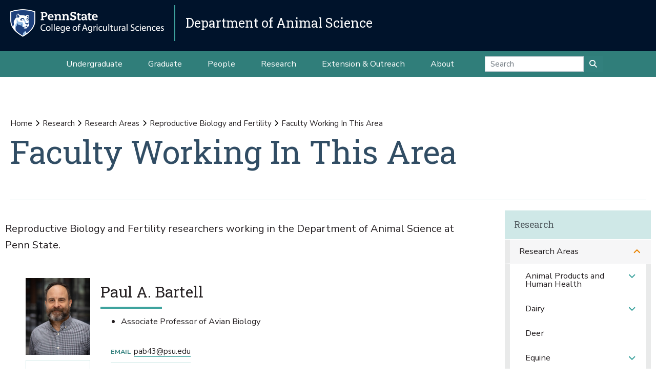

--- FILE ---
content_type: text/html;charset=utf-8
request_url: https://animalscience.psu.edu/research/areas/reproductive-biology-and-fertility/faculty
body_size: 10984
content:
<!DOCTYPE html>
<html xmlns="http://www.w3.org/1999/xhtml" lang="en-us" class="support-no-js" xml:lang="en-us">

    <head><meta http-equiv="Content-Type" content="text/html; charset=UTF-8" />

        <link rel="icon" href="//assets.agsci.psu.edu/++resource++agsci.common/assets/images/favicon.ico" type="image/x-icon" />

        <link rel="shortcut icon" href="//assets.agsci.psu.edu/++resource++agsci.common/assets/images/favicon.ico" type="image/x-icon" />

        <!-- Begin Inspectlet Asynchronous Code -->
        <script type="text/javascript">
            //
                (function() {
                window.__insp = window.__insp || [];
                __insp.push(['wid', 36844640]);
                var ldinsp = function(){
                if(typeof window.__inspld != "undefined") return; window.__inspld = 1; var insp = document.createElement('script'); insp.type = 'text/javascript'; insp.async = true; insp.id = "inspsync"; insp.src = ('https:' == document.location.protocol ? 'https' : 'http') + '://cdn.inspectlet.com/inspectlet.js?wid=36844640&r=' + Math.floor(new Date().getTime()/3600000); var x = document.getElementsByTagName('script')[0]; x.parentNode.insertBefore(insp, x); };
                setTimeout(ldinsp, 0);
                })();
            //
            </script>
        <!-- End Inspectlet Asynchronous Code -->

        <!-- Global site tag (gtag.js) - Google Analytics --><script async="true" src="https://www.googletagmanager.com/gtag/js?id=UA-4037316-1"></script><script>
            //
              window.dataLayer = window.dataLayer || [];
              function gtag(){dataLayer.push(arguments);}
              gtag('js', new Date());

              gtag('config', 'UA-4037316-1');

              // agsci.psu.edu Google Analytics 4 Tag
              gtag('config', 'G-S57E9B2H3F');
            //
            </script><!-- Google Tag Manager --><script>
            //
            (function(w,d,s,l,i){w[l]=w[l]||[];w[l].push({'gtm.start':
            new Date().getTime(),event:'gtm.js'});var f=d.getElementsByTagName(s)[0],
            j=d.createElement(s),dl=l!='dataLayer'?'&l='+l:'';j.async=true;j.src=
            'https://www.googletagmanager.com/gtm.js?id='+i+dl;f.parentNode.insertBefore(j,f);
            })(window,document,'script','dataLayer','GTM-TPFCFW');
            //
            </script><!-- End Google Tag Manager -->

        <meta charset="utf-8" />

        <meta name="viewport" content="width=device-width, initial-scale=1" />

        <title>Faculty Working In This Area — Research — Department of Animal Science</title>

    <meta charset="utf-8" /><meta name="twitter:card" content="summary" /><meta property="og:site_name" content="Department of Animal Science" /><meta property="og:title" content="Faculty Working In This Area" /><meta property="og:type" content="website" /><meta property="og:description" content="Reproductive Biology and Fertility researchers working in the Department of Animal Science at Penn State." /><meta property="og:url" content="https://animalscience.psu.edu/research/areas/reproductive-biology-and-fertility/faculty" /><meta property="og:image" content="https://animalscience.psu.edu/++resource++plone-logo.svg" /><meta property="og:image:type" content="image/svg+xml" /><meta property="og:title" content="Faculty Working In This Area (Research)" /><meta property="og:site_name" content="Research (Department of Animal Science)" /><meta property="og:image" content="https://animalscience.psu.edu/research/areas/reproductive-biology-and-fertility/faculty/@@images/image" /><meta property="og:url" content="https://animalscience.psu.edu/research/areas/reproductive-biology-and-fertility/faculty" /><meta property="og:description" content="Reproductive Biology and Fertility researchers working in the Department of Animal Science at Penn State." /><meta property="fb:admins" content="100001031380608,9370853,100003483428817" /><meta property="fb:page_id" content="53789486293" /><meta property="fb:app_id" content="374493189244485" /><meta name="twitter:card" content="summary" /><meta name="twitter:url" content="https://animalscience.psu.edu/research/areas/reproductive-biology-and-fertility/faculty" /><meta name="twitter:title" content="Faculty Working In This Area (Research)" /><meta name="twitter:description" content="Reproductive Biology and Fertility researchers working in the Department of Animal Science at Penn State." /><meta name="twitter:image" content="https://animalscience.psu.edu/research/areas/reproductive-biology-and-fertility/faculty/@@images/image" /><meta name="description" content="Reproductive Biology and Fertility researchers working in the Department of Animal Science at Penn State." /><meta name="viewport" content="width=device-width, initial-scale=1.0" /><link rel="image_src" title="Faculty Working In This Area (Research)" href="https://animalscience.psu.edu/research/areas/reproductive-biology-and-fertility/faculty/@@images/image" type="JPEG" /><link rel="stylesheet" href="//assets.agsci.psu.edu/++resource++agsci.common/assets/featherlight/featherlight.min.css" data-editing="False" data-editing_mosaic="False" /><link rel="stylesheet" href="https://animalscience.psu.edu/++resource++agsci.common/assets/css/agsci.common.css" /><link rel="stylesheet" media="print" href="https://animalscience.psu.edu/++resource++agsci.common/assets/css/agsci.common.print.css" /><link rel="canonical" href="https://animalscience.psu.edu/research/areas/reproductive-biology-and-fertility/faculty" /><link rel="preload icon" type="image/vnd.microsoft.icon" href="https://animalscience.psu.edu/favicon.ico" /><link rel="mask-icon" href="https://animalscience.psu.edu/favicon.ico" /><link data-bundle="easyform" href="https://animalscience.psu.edu/++webresource++b6e63fde-4269-5984-a67a-480840700e9a/++resource++easyform.css" media="all" rel="stylesheet" type="text/css" /><link data-bundle="mosaic-css" href="https://animalscience.psu.edu/++webresource++194c6646-85f9-57d9-9c89-31147d080b38/++plone++mosaic/mosaic.min.css" media="all" rel="stylesheet" type="text/css" /><link data-bundle="mosaic-styles" href="https://animalscience.psu.edu/++webresource++d59e5aed-92a4-573b-8e92-2eccb6920b5b/++resource++agsci.common/mosaic/mosaic-styles.css" media="all" rel="stylesheet" type="text/css" /><link data-bundle="plone-fullscreen" href="https://animalscience.psu.edu/++webresource++ac83a459-aa2c-5a45-80a9-9d3e95ae0847/++plone++static/plone-fullscreen/fullscreen.css" media="all" rel="stylesheet" type="text/css" /></head>

    <body id="scroll-top" class="&#10;            balanced plone-toolbar-left plone-toolbar-expanded&#10;            col-content col-one col-two frontend icons-on portaltype-agsci_directory_person_listing section-research site-animalscience.psu.edu subsection-areas subsection-areas-reproductive-biology-and-fertility subsection-areas-reproductive-biology-and-fertility-faculty template-view thumbs-on userrole-anonymous viewpermission-view header-department-level department-animalscience footer-department-level ga-college"><a href="#main" class="element-invisible">Skip to main content</a>

    

<section id="portal-toolbar"></section><header class="container-fluid px-0 header-dark" data-toggle="affix">

            

	<!-- LOGO AND BRANDING BAR -->
	<div class="container-fluid position-relative px-0 brand-bar department-bar">
		<div class="row mx-0 align-items-center">
		
        <button class="btn btn-primary btn-toggle-mobile-nav" type="button" data-toggle="collapse" data-target="#navbarSupportedContent" aria-controls="navbarSupportedContent" aria-expanded="false" aria-label="Toggle navigation"><i class="fas fa-bars"><span class="hiddenStructure">Toggle navigation</span></i></button>
		
			<div class="d-lg-inline-flex pr-3 college-logo-block">
                <a class="navbar-brand" href="https://agsci.psu.edu">

                    <img src="//assets.agsci.psu.edu/++resource++agsci.common/assets/images/psu-agr-logo-rev-single.png" class="agsci-logo" alt="Penn State College of Agricultural Science Logo" />

                </a>
			</div>
			<div class="col-12 col-lg d-flex align-items-center pl-0 pr-5 department-brand-block">
				<a class="department-brand" href="https://animalscience.psu.edu">Department of Animal Science</a>
			</div>
		</div>
	</div>



            

            

    <nav class="navbar navbar-expand-lg pb-0 department-level">

        <div id="navbarSupportedContent" class="collapse navbar-collapse py-0">

            <ul class="department-dropdowns dropdown-selectors justify-content-center">

                

                    <li class="dropdown">

                        <a role="button" data-toggle="dropdown" data-click-behavior="default" aria-haspopup="true" aria-expanded="false" id="primary-undergraduate" href="https://animalscience.psu.edu/undergraduate" class="dropdown-toggle nav-external-link None">Undergraduate</a>

                        

                        <div class="dropdown-menu" aria-labelledby="primary-undergraduate">

                            <div class="container px-0">

                                <div class="row justify-content-center">

                                    <div class="col-12">
                                        <ul class="nav flex-column">

                                        

                                            <li class="nav-item">
                                                <a class="nav-link None" href="https://animalscience.psu.edu/undergraduate">Degree Options</a>
                                            </li>

                                        

                                            <li class="nav-item">
                                                <a class="nav-link None" href="https://animalscience.psu.edu/undergraduate/resources">Student Resources</a>
                                            </li>

                                        

                                            <li class="nav-item">
                                                <a class="nav-link None" href="https://animalscience.psu.edu/undergraduate/contact">Contact Us</a>
                                            </li>

                                        

                                        </ul>
                                    </div>
                                </div>
                            </div>
                        </div>
                    </li>

                

                    <li class="dropdown">

                        <a role="button" data-toggle="dropdown" data-click-behavior="default" aria-haspopup="true" aria-expanded="false" id="primary-graduate" href="https://animalscience.psu.edu/graduate" class="dropdown-toggle nav-external-link None">Graduate</a>

                        

                        <div class="dropdown-menu" aria-labelledby="primary-graduate">

                            <div class="container px-0">

                                <div class="row justify-content-center">

                                    <div class="col-12">
                                        <ul class="nav flex-column">

                                        

                                            <li class="nav-item">
                                                <a class="nav-link None" href="https://animalscience.psu.edu/graduate">Degree Options</a>
                                            </li>

                                        

                                            <li class="nav-item">
                                                <a class="nav-link None" href="https://animalscience.psu.edu/graduate/admissions">Admission to the Program</a>
                                            </li>

                                        

                                            <li class="nav-item">
                                                <a class="nav-link None" href="https://animalscience.psu.edu/graduate/resources">Student Resources</a>
                                            </li>

                                        

                                            <li class="nav-item">
                                                <a class="nav-link None" href="https://animalscience.psu.edu/graduate/contact">Contact Us</a>
                                            </li>

                                        

                                        </ul>
                                    </div>
                                </div>
                            </div>
                        </div>
                    </li>

                

                    <li class="dropdown">

                        <a role="button" data-toggle="dropdown" data-click-behavior="default" aria-haspopup="true" aria-expanded="false" id="primary-people" href="https://animalscience.psu.edu/directory" class="dropdown-toggle nav-external-link None">People</a>

                        <div class="dropdown-menu d-lg-none" aria-labelledby="primary-people">

                            <div class="container px-0">

                                <div class="row justify-content-center">

                                    <div class="col-12">
                                        <ul class="nav flex-column">

                                            <li class="nav-item">
                                                <a class="nav-link None" href="https://animalscience.psu.edu/directory">People</a>
                                            </li>

                                        </ul>
                                    </div>
                                </div>
                            </div>
                        </div>

                        
                    </li>

                

                    <li class="dropdown">

                        <a role="button" data-toggle="dropdown" data-click-behavior="default" aria-haspopup="true" aria-expanded="false" id="primary-research" href="https://animalscience.psu.edu/research" class="dropdown-toggle nav-external-link None">Research</a>

                        

                        <div class="dropdown-menu" aria-labelledby="primary-research">

                            <div class="container px-0">

                                <div class="row justify-content-center">

                                    <div class="col-12">
                                        <ul class="nav flex-column">

                                        

                                            <li class="nav-item">
                                                <a class="nav-link None" href="https://animalscience.psu.edu/research/areas">Research Areas</a>
                                            </li>

                                        

                                            <li class="nav-item">
                                                <a class="nav-link None" href="https://animalscience.psu.edu/research/publications">Publications</a>
                                            </li>

                                        

                                        </ul>
                                    </div>
                                </div>
                            </div>
                        </div>
                    </li>

                

                    <li class="dropdown">

                        <a role="button" data-toggle="dropdown" data-click-behavior="default" aria-haspopup="true" aria-expanded="false" id="primary-extension-outreach" href="https://animalscience.psu.edu/outreach" class="dropdown-toggle nav-external-link None">Extension &amp; Outreach</a>

                        

                        <div class="dropdown-menu" aria-labelledby="primary-extension-outreach">

                            <div class="container px-0">

                                <div class="row justify-content-center">

                                    <div class="col-12">
                                        <ul class="nav flex-column">

                                        

                                            <li class="nav-item">
                                                <a class="nav-link None" href="https://animalscience.psu.edu/outreach/programs">Extension Programs</a>
                                            </li>

                                        

                                            <li class="nav-item">
                                                <a class="nav-link None" href="https://animalscience.psu.edu/outreach/youth">Youth 4-H</a>
                                            </li>

                                        

                                        </ul>
                                    </div>
                                </div>
                            </div>
                        </div>
                    </li>

                

                    <li class="dropdown">

                        <a role="button" data-toggle="dropdown" data-click-behavior="default" aria-haspopup="true" aria-expanded="false" id="primary-about" href="https://animalscience.psu.edu/about" class="dropdown-toggle nav-external-link None">About</a>

                        

                        <div class="dropdown-menu" aria-labelledby="primary-about">

                            <div class="container px-0">

                                <div class="row justify-content-center">

                                    <div class="col-12">
                                        <ul class="nav flex-column">

                                        

                                            <li class="nav-item">
                                                <a class="nav-link None" href="https://animalscience.psu.edu/news">News</a>
                                            </li>

                                        

                                            <li class="nav-item">
                                                <a class="nav-link None" href="https://animalscience.psu.edu/events">Events</a>
                                            </li>

                                        

                                            <li class="nav-item">
                                                <a class="nav-link None" href="https://animalscience.psu.edu/about/history">History of the Department</a>
                                            </li>

                                        

                                            <li class="nav-item">
                                                <a class="nav-link None" href="https://animalscience.psu.edu/about/facilities">Facilities and Farms</a>
                                            </li>

                                        

                                            <li class="nav-item">
                                                <a class="nav-link None" href="https://animalscience.psu.edu/about/alumni">Alumni and Friends</a>
                                            </li>

                                        

                                            <li class="nav-item">
                                                <a class="nav-link None" href="https://animalscience.psu.edu/about/support">Support the Department</a>
                                            </li>

                                        

                                            <li class="nav-item">
                                                <a class="nav-link None" href="https://animalscience.psu.edu/about/contact">Contact Us</a>
                                            </li>

                                        

                                        </ul>
                                    </div>
                                </div>
                            </div>
                        </div>
                    </li>

                

                <!-- Search Dropdown -->

                <li class="nav-item dropdown d-flex align-items-center">

                    <form class="form-inline my-2 my-lg-0" method="get" action="https://animalscience.psu.edu/search">

                        <input class="form-control" type="search" name="SearchableText" placeholder="Search" aria-label="Search" />

                        <button class="btn btn-primary my-2 my-sm-0" type="submit"><i class="fa fa-search"><span class="hiddenStructure">Submit Search</span></i></button>

                     </form>

                </li>

            </ul>
        </div>
    </nav>


        </header><main id="main" role="main">

            <div id="anonymous-actions"></div>

            

            <section id="section-content"><div class="container-fluid bg-light-gray px-0 m-0">

                    <div class="row">

                        <aside id="global_statusmessage">
      

      <div>
      </div>
    </aside>

                    </div>

                </div><section id="page-header" class="container-fluid jumbotron jumbotron-variable-height jumbotron-new-overlay d-flex align-items-end position-relative px-3">

                    <div class="container px-0 py-3 py-lg-5 border-bottom">
                        <div class="row align-items-end">
                            <div class="col-12 col-lg-10">

                                <nav id="portal-breadcrumbs">
  <div class="container">
    <span id="breadcrumbs-you-are-here" class="hiddenStructure">You are here:</span>
    <ol aria-labelledby="breadcrumbs-you-are-here">
      <li id="breadcrumbs-home">
        <a href="https://animalscience.psu.edu">Home</a>
      </li>
      <li id="breadcrumbs-1">
        
          <a href="https://animalscience.psu.edu/research">Research</a>
          
        
      </li>
      <li id="breadcrumbs-2">
        
          <a href="https://animalscience.psu.edu/research/areas">Research Areas</a>
          
        
      </li>
      <li id="breadcrumbs-3">
        
          <a href="https://animalscience.psu.edu/research/areas/reproductive-biology-and-fertility">Reproductive Biology and Fertility</a>
          
        
      </li>
      <li id="breadcrumbs-4">
        
          
          <span id="breadcrumbs-current">Faculty Working In This Area</span>
        
      </li>
    </ol>
  </div>
</nav><h1>Faculty Working In This Area</h1><div id="viewlet-below-content-title">
</div>


                            </div>
                        </div>
                    </div>
                </section><div class="container-fluid position-relative px-2 my-2">

                    <div class="container px-0">

                        <div class="row mx-0 position-relative">

                            <div class="col-lg-9 pr-lg-4 col-12 px-0 pb-4 order-12 order-lg-1">
                    
                    
                    
                    <p class="lead">
                            Reproductive Biology and Fertility researchers working in the Department of Animal Science at Penn State.
                        </p>
                    
                    
                    
                    <div id="content-core">
                

    

    

    <section class="col-12 px-0 col-lg-12 col-xl-12 px-lg-3 pb-4 order-12 order-lg-1 facultyStaffDirectory">

        

        

            


    <!-- BIO -->
    <div class="container border-bottom bio">
        <div class="row">

            <div class="col-12 col-sm-8 col-lg-10 order-2">
                <div id="hcard" class="vcard personView">
                    <h2>
                        <a class="no-border" href="https://animalscience.psu.edu/directory/pab43">Paul A. Bartell</a>
                    </h2>
                </div>

                <ul class="title jobTitle">

                    <li>Associate Professor of Avian Biology</li>

                </ul>

                <div class="container">
                    <div class="row">

                        

                        <div class="col-12 col-lg-6 col-xl-4 pl-0">

                            <address>
                            <div>
                                <ul class="list-inline list-inline-not-mobile list-bio-contact">
                                    <li>
                                        <span>Email</span>
                                        <a href="mailto:pab43@psu.edu">pab43@psu.edu</a>
                                    </li>
                                    <li>
                                        <span>Office</span>
                                        <a href="tel:814-867-2365">814-867-2365</a>
                                    </li>
                                    
                                </ul>
                            </div>
                            </address>



                            <a class="d-inline-block d-sm-none btn btn-light-creek-outline mt-2 ml-3" href="https://animalscience.psu.edu/directory/pab43">
                                Full Bio

                                <span class="hiddenStructure">
                                    for Paul A. Bartell
                    </span></a>


                        </div>

                        



                    </div>
                </div>
            </div>
            <div class="col-6 col-sm-4 col-lg-2 pr-lg-0 order-1">

                

                <div class="headshot card-img-crop">

                    <img class="w-100 photo" alt="Paul A. Bartell" title="Paul A. Bartell" src="//assets.agsci.psu.edu/++resource++agsci.common/assets/images/card-placeholder.jpg" data-src="https://animalscience.psu.edu/directory/pab43/@@images/image/large" />
                </div>
                <a class="d-none d-sm-block btn btn-sm btn-light-creek-outline mt-2" href="https://animalscience.psu.edu/directory/pab43">Full Bio
                    <span class="hiddenStructure">
                        for Paul A. Bartell
                    </span>
                </a>

            </div>
        </div>
    </div>




        

            


    <!-- BIO -->
    <div class="container border-bottom bio">
        <div class="row">

            <div class="col-12 col-sm-8 col-lg-10 order-2">
                <div id="hcard" class="vcard personView">
                    <h2>
                        <a class="no-border" href="https://animalscience.psu.edu/directory/fjd10">Francisco J. Diaz</a>
                    </h2>
                </div>

                <ul class="title jobTitle">

                    <li>Associate Professor of Reproductive Biology</li>

                </ul>

                <div class="container">
                    <div class="row">

                        <div class="col-12 col-lg-6 col-xl-8 pr-0">

                            <h3>Areas of Expertise</h3>
                            <ul>
                                <li>Reproductive Biology</li>
                                <li>Nutrition and Reproduction</li>
                                <li>Ovarian Function</li>
                                <li>Oocyte Development</li>
                            </ul>
                        </div>

                        <div class="col-12 col-lg-6 col-xl-4 pl-0">

                            <address>
                            <div>
                                <ul class="list-inline list-inline-not-mobile list-bio-contact">
                                    <li>
                                        <span>Email</span>
                                        <a href="mailto:fjd10@psu.edu">fjd10@psu.edu</a>
                                    </li>
                                    <li>
                                        <span>Office</span>
                                        <a href="tel:814-865-1499">814-865-1499</a>
                                    </li>
                                    
                                </ul>
                            </div>
                            </address>



                            <a class="d-inline-block d-sm-none btn btn-light-creek-outline mt-2 ml-3" href="https://animalscience.psu.edu/directory/fjd10">
                                Full Bio

                                <span class="hiddenStructure">
                                    for Francisco J. Diaz
                    </span></a>


                        </div>

                        



                    </div>
                </div>
            </div>
            <div class="col-6 col-sm-4 col-lg-2 pr-lg-0 order-1">

                

                <div class="headshot card-img-crop">

                    <img class="w-100 photo" alt="Francisco J. Diaz" title="Francisco J. Diaz" src="//assets.agsci.psu.edu/++resource++agsci.common/assets/images/card-placeholder.jpg" data-src="https://animalscience.psu.edu/directory/fjd10/@@images/image/large" />
                </div>
                <a class="d-none d-sm-block btn btn-sm btn-light-creek-outline mt-2" href="https://animalscience.psu.edu/directory/fjd10">Full Bio
                    <span class="hiddenStructure">
                        for Francisco J. Diaz
                    </span>
                </a>

            </div>
        </div>
    </div>




        

            


    <!-- BIO -->
    <div class="container border-bottom bio">
        <div class="row">

            <div class="col-12 col-sm-8 col-lg-10 order-2">
                <div id="hcard" class="vcard personView">
                    <h2>
                        <a class="no-border" href="https://animalscience.psu.edu/directory/chh131">Camilla H. K. Hughes</a>
                    </h2>
                </div>

                <ul class="title jobTitle">

                    <li>Assistant Professor of Reproductive Biology</li>

                </ul>

                <div class="container">
                    <div class="row">

                        <div class="col-12 col-lg-6 col-xl-8 pr-0">

                            <h3>Areas of Expertise</h3>
                            <ul>
                                <li>Reproductive biology</li>
                                <li>Ovarian function</li>
                                <li>Reproductive-immune interaction</li>
                            </ul>
                        </div>

                        <div class="col-12 col-lg-6 col-xl-4 pl-0">

                            <address>
                            <div>
                                <ul class="list-inline list-inline-not-mobile list-bio-contact">
                                    <li>
                                        <span>Email</span>
                                        <a href="mailto:chkh@psu.edu">chkh@psu.edu</a>
                                    </li>
                                    <li>
                                        <span>Office</span>
                                        <a href="tel:814-865-7024">814-865-7024</a>
                                    </li>
                                    
                                </ul>
                            </div>
                            </address>



                            <a class="d-inline-block d-sm-none btn btn-light-creek-outline mt-2 ml-3" href="https://animalscience.psu.edu/directory/chh131">
                                Full Bio

                                <span class="hiddenStructure">
                                    for Camilla H. K. Hughes
                    </span></a>


                        </div>

                        



                    </div>
                </div>
            </div>
            <div class="col-6 col-sm-4 col-lg-2 pr-lg-0 order-1">

                

                <div class="headshot card-img-crop">

                    <img class="w-100 photo" alt="Camilla H. K. Hughes" title="Camilla H. K. Hughes" src="//assets.agsci.psu.edu/++resource++agsci.common/assets/images/card-placeholder.jpg" data-src="https://animalscience.psu.edu/directory/chh131/@@images/image/large" />
                </div>
                <a class="d-none d-sm-block btn btn-sm btn-light-creek-outline mt-2" href="https://animalscience.psu.edu/directory/chh131">Full Bio
                    <span class="hiddenStructure">
                        for Camilla H. K. Hughes
                    </span>
                </a>

            </div>
        </div>
    </div>




        

            


    <!-- BIO -->
    <div class="container border-bottom bio">
        <div class="row">

            <div class="col-12 col-sm-8 col-lg-10 order-2">
                <div id="hcard" class="vcard personView">
                    <h2>
                        <a class="no-border" href="https://animalscience.psu.edu/directory/wul12">Wansheng Liu</a>
                    </h2>
                </div>

                <ul class="title jobTitle">

                    <li>Professor of Animal Genomics</li>
                    <li>Undergraduate Adviser</li>
                    <li>Graduate Faculty in Animal Science, Bioinformatics and Genomics (BG), Molecular, Cellular and Integrative Biosciences (MCIBS), and Integrative and Biomedical Physiology programs.</li>

                </ul>

                <div class="container">
                    <div class="row">

                        <div class="col-12 col-lg-6 col-xl-8 pr-0">

                            <h3>Areas of Expertise</h3>
                            <ul>
                                <li>Structural, functional and comparative genomics</li>
                                <li>Animal breeding and genetics</li>
                                <li>Epigenetics/epigenomics</li>
                                <li>Mammalian sex (X and Y) chromosome and evolution</li>
                                <li>Ruminant Y-linked genes and male fertility</li>
                                <li>Testis development and spermatogenesis</li>
                            </ul>
                        </div>

                        <div class="col-12 col-lg-6 col-xl-4 pl-0">

                            <address>
                            <div>
                                <ul class="list-inline list-inline-not-mobile list-bio-contact">
                                    <li>
                                        <span>Email</span>
                                        <a href="mailto:wul12@psu.edu">wul12@psu.edu</a>
                                    </li>
                                    <li>
                                        <span>Office</span>
                                        <a href="tel:814-867-1673">814-867-1673</a>
                                    </li>
                                    
                                </ul>
                            </div>
                            </address>



                            <a class="d-inline-block d-sm-none btn btn-light-creek-outline mt-2 ml-3" href="https://animalscience.psu.edu/directory/wul12">
                                Full Bio

                                <span class="hiddenStructure">
                                    for Wansheng Liu
                    </span></a>


                        </div>

                        



                    </div>
                </div>
            </div>
            <div class="col-6 col-sm-4 col-lg-2 pr-lg-0 order-1">

                

                <div class="headshot card-img-crop">

                    <img class="w-100 photo" alt="Wansheng Liu" title="Wansheng Liu" src="//assets.agsci.psu.edu/++resource++agsci.common/assets/images/card-placeholder.jpg" data-src="https://animalscience.psu.edu/directory/wul12/@@images/image/large" />
                </div>
                <a class="d-none d-sm-block btn btn-sm btn-light-creek-outline mt-2" href="https://animalscience.psu.edu/directory/wul12">Full Bio
                    <span class="hiddenStructure">
                        for Wansheng Liu
                    </span>
                </a>

            </div>
        </div>
    </div>




        

            


    <!-- BIO -->
    <div class="container border-bottom bio">
        <div class="row">

            <div class="col-12 col-sm-8 col-lg-10 order-2">
                <div id="hcard" class="vcard personView">
                    <h2>
                        <a class="no-border" href="https://animalscience.psu.edu/directory/tlo12">Troy L. Ott, B.S., M.S., Ph.D.</a>
                    </h2>
                </div>

                <ul class="title jobTitle">

                    <li>Dean, College of Agricultural Sciences;</li>
                    <li>C. Lee Rumberger and Family Chair in Agricultural Sciences;</li>
                    <li>Director, Pennsylvania Agricultural Experiment Station </li>

                </ul>

                <div class="container">
                    <div class="row">

                        <div class="col-12 col-lg-6 col-xl-8 pr-0">

                            <h3>Areas of Expertise</h3>
                            <ul>
                                <li>Reproductive Biology</li>
                                <li>Assisted Reproductive Technologies</li>
                                <li>Animal Science</li>
                                <li>Dairy production</li>
                                <li>Agricultural Biotechnology</li>
                                <li>Agricultural Sustainability</li>
                                <li>Graduate Training</li>
                                <li>Undergraduate Instruction</li>
                            </ul>
                        </div>

                        <div class="col-12 col-lg-6 col-xl-4 pl-0">

                            <address>
                            <div>
                                <ul class="list-inline list-inline-not-mobile list-bio-contact">
                                    <li>
                                        <span>Email</span>
                                        <a href="mailto:tlo12@psu.edu">tlo12@psu.edu</a>
                                    </li>
                                    <li>
                                        <span>Office</span>
                                        <a href="tel:814-865-2541">814-865-2541</a>
                                    </li>
                                    
                                </ul>
                            </div>
                            </address>



                            <a class="d-inline-block d-sm-none btn btn-light-creek-outline mt-2 ml-3" href="https://animalscience.psu.edu/directory/tlo12">
                                Full Bio

                                <span class="hiddenStructure">
                                    for Troy L. Ott, B.S., M.S., Ph.D.
                    </span></a>


                        </div>

                        



                    </div>
                </div>
            </div>
            <div class="col-6 col-sm-4 col-lg-2 pr-lg-0 order-1">

                

                <div class="headshot card-img-crop">

                    <img class="w-100 photo" alt="Troy L. Ott, B.S., M.S., Ph.D." title="Troy L. Ott, B.S., M.S., Ph.D." src="//assets.agsci.psu.edu/++resource++agsci.common/assets/images/card-placeholder.jpg" data-src="https://animalscience.psu.edu/directory/tlo12/@@images/image/large" />
                </div>
                <a class="d-none d-sm-block btn btn-sm btn-light-creek-outline mt-2" href="https://animalscience.psu.edu/directory/tlo12">Full Bio
                    <span class="hiddenStructure">
                        for Troy L. Ott, B.S., M.S., Ph.D.
                    </span>
                </a>

            </div>
        </div>
    </div>




        

            


    <!-- BIO -->
    <div class="container border-bottom bio">
        <div class="row">

            <div class="col-12 col-sm-8 col-lg-10 order-2">
                <div id="hcard" class="vcard personView">
                    <h2>
                        <a class="no-border" href="https://animalscience.psu.edu/directory/rur11">Ramesh Ramachandran</a>
                    </h2>
                </div>

                <ul class="title jobTitle">

                    <li>Professor of Reproductive Biology</li>
                    <li>Walther H. Ott Professor in Avian Biology</li>
                    <li>Director of Graduate Studies </li>

                </ul>

                <div class="container">
                    <div class="row">

                        <div class="col-12 col-lg-6 col-xl-8 pr-0">

                            <h3>Areas of Expertise</h3>
                            <ul>
                                <li>Endocrinology</li>
                                <li>Ovarian Cancer Research</li>
                                <li>Reproductive Biology</li>
                            </ul>
                        </div>

                        <div class="col-12 col-lg-6 col-xl-4 pl-0">

                            <address>
                            <div>
                                <ul class="list-inline list-inline-not-mobile list-bio-contact">
                                    <li>
                                        <span>Email</span>
                                        <a href="mailto:rameshr@psu.edu">rameshr@psu.edu</a>
                                    </li>
                                    <li>
                                        <span>Office</span>
                                        <a href="tel:814-865-5202">814-865-5202</a>
                                    </li>
                                    
                                </ul>
                            </div>
                            </address>



                            <a class="d-inline-block d-sm-none btn btn-light-creek-outline mt-2 ml-3" href="https://animalscience.psu.edu/directory/rur11">
                                Full Bio

                                <span class="hiddenStructure">
                                    for Ramesh Ramachandran
                    </span></a>


                        </div>

                        



                    </div>
                </div>
            </div>
            <div class="col-6 col-sm-4 col-lg-2 pr-lg-0 order-1">

                

                <div class="headshot card-img-crop">

                    <img class="w-100 photo" alt="Ramesh Ramachandran" title="Ramesh Ramachandran" src="//assets.agsci.psu.edu/++resource++agsci.common/assets/images/card-placeholder.jpg" data-src="https://animalscience.psu.edu/directory/rur11/@@images/image/large" />
                </div>
                <a class="d-none d-sm-block btn btn-sm btn-light-creek-outline mt-2" href="https://animalscience.psu.edu/directory/rur11">Full Bio
                    <span class="hiddenStructure">
                        for Ramesh Ramachandran
                    </span>
                </a>

            </div>
        </div>
    </div>




        

            


    <!-- BIO -->
    <div class="container border-bottom bio">
        <div class="row">

            <div class="col-12 col-sm-8 col-lg-10 order-2">
                <div id="hcard" class="vcard personView">
                    <h2>
                        <a class="no-border" href="https://animalscience.psu.edu/directory/cms9086">Claire Stenhouse</a>
                    </h2>
                </div>

                <ul class="title jobTitle">

                    <li>Assistant Professor of Reproductive Biology</li>

                </ul>

                <div class="container">
                    <div class="row">

                        <div class="col-12 col-lg-6 col-xl-8 pr-0">

                            <h3>Areas of Expertise</h3>
                            <ul>
                                <li>Reproductive Biology</li>
                                <li>Uterine and Placental Biology</li>
                                <li>Developmental Biology</li>
                                <li>Fetal Development</li>
                                <li>Endocrinology</li>
                            </ul>
                        </div>

                        <div class="col-12 col-lg-6 col-xl-4 pl-0">

                            <address>
                            <div>
                                <ul class="list-inline list-inline-not-mobile list-bio-contact">
                                    <li>
                                        <span>Email</span>
                                        <a href="mailto:cms9086@psu.edu">cms9086@psu.edu</a>
                                    </li>
                                    <li>
                                        <span>Office</span>
                                        <a href="tel:814-865-7110">814-865-7110</a>
                                    </li>
                                    
                                </ul>
                            </div>
                            </address>



                            <a class="d-inline-block d-sm-none btn btn-light-creek-outline mt-2 ml-3" href="https://animalscience.psu.edu/directory/cms9086">
                                Full Bio

                                <span class="hiddenStructure">
                                    for Claire Stenhouse
                    </span></a>


                        </div>

                        



                    </div>
                </div>
            </div>
            <div class="col-6 col-sm-4 col-lg-2 pr-lg-0 order-1">

                

                <div class="headshot card-img-crop">

                    <img class="w-100 photo" alt="Claire Stenhouse" title="Claire Stenhouse" src="//assets.agsci.psu.edu/++resource++agsci.common/assets/images/card-placeholder.jpg" data-src="https://animalscience.psu.edu/directory/cms9086/@@images/image/large" />
                </div>
                <a class="d-none d-sm-block btn btn-sm btn-light-creek-outline mt-2" href="https://animalscience.psu.edu/directory/cms9086">Full Bio
                    <span class="hiddenStructure">
                        for Claire Stenhouse
                    </span>
                </a>

            </div>
        </div>
    </div>




        

        

    </section>

    




    
              </div>
                    
                    
                    
                    
                </div>

                            <div class="col-12 p-0 pl-xl-4 pb-lg-5 col-lg-3 mt-2 order-1 order-lg-12 d-block sticky-sidenav" data-component="portlets">

                                

        <nav class="navbar navbar-expand-lg collapsing-sidenav">

            <button class="d-lg-none btn btn-primary" type="button" data-toggle="collapse" data-target="#navbarSectionNav" aria-controls="navbarSectionNav" aria-expanded="false" aria-label="Toggle Section Navigation">

                <i class="fa fa-bars"></i> More Content from Research

            </button>

            <div id="navbarSectionNav" class="collapse navbar-collapse flex-column py-0 navbar-multilevel">

                

                    <div class="side-nav p-0">

                        <p class="d-none d-lg-block">
                            <a href="https://animalscience.psu.edu/research">Research</a>
                        </p>

                        <ul class="navTree" id="sidebarNav">

                                <li class="navTreeItem visualNoMarker">

                                        <a class="d-lg-none" href="https://animalscience.psu.edu/research">

                                            Research Overview
                                        </a>
                                </li>

                                






    

        <li class="navTreeItem visualNoMarker navTreeItemInPath navTreeFolderish section-areas dropdown" id="sidebarNav_3e06308824c834b156aad86f8e4e98d7">



            



                <a href="https://animalscience.psu.edu/research/areas" title="Research Areas in the Penn State Department of Animal Science." class="state-published navTreeItemInPath navTreeFolderish  d-none d-lg-block children">

                    Research Areas
                </a>

                <button role="button" data-toggle="collapse" aria-expanded="false" aria-haspopup="true" data-target="#collapse_3e06308824c834b156aad86f8e4e98d7" aria-controls="collapse_3e06308824c834b156aad86f8e4e98d7" aria-label="Research Areas Subnavigation">
                    <span class="d-block d-lg-none text-left">Research Areas</span>
                    <i class="fa fa-angle-down"></i>
                </button>

                <ul data-parent="#sidebarNav_3e06308824c834b156aad86f8e4e98d7" id="collapse_3e06308824c834b156aad86f8e4e98d7" class="collapse navTree navTreeLevel1">

                    <li class="d-block d-lg-none">
                        <a href="https://animalscience.psu.edu/research/areas" title="Research Areas in the Penn State Department of Animal Science." class="state-published navTreeItemInPath navTreeFolderish ">

                            Research Areas Overview
                        </a>
                    </li>

                    






    

        <li class="navTreeItem visualNoMarker navTreeFolderish section-human-health dropdown" id="sidebarNav_13e9c9bf757c7675f496097a3650362f">



            



                <a href="https://animalscience.psu.edu/research/areas/human-health" title="Research centered on meat, eggs, and milk with the overarching goal of better health outcomes for people." class="state-published navTreeFolderish  d-none d-lg-block children">

                    Animal Products and Human Health
                </a>

                <button role="button" data-toggle="collapse" aria-expanded="false" aria-haspopup="true" data-target="#collapse_13e9c9bf757c7675f496097a3650362f" aria-controls="collapse_13e9c9bf757c7675f496097a3650362f" aria-label="Animal Products and Human Health Subnavigation">
                    <span class="d-block d-lg-none text-left">Animal Products and Human Health</span>
                    <i class="fa fa-angle-down"></i>
                </button>

                <ul data-parent="#sidebarNav_13e9c9bf757c7675f496097a3650362f" id="collapse_13e9c9bf757c7675f496097a3650362f" class="collapse navTree navTreeLevel2">

                    <li class="d-block d-lg-none">
                        <a href="https://animalscience.psu.edu/research/areas/human-health" title="Research centered on meat, eggs, and milk with the overarching goal of better health outcomes for people." class="state-published navTreeFolderish ">

                            Animal Products and Human Health Overview
                        </a>
                    </li>

                    






    

        <li class="navTreeItem visualNoMarker navTreeFolderish section-faculty dropdown" id="sidebarNav_97cdbb6f96d63b0a9b9759ff3372faf5">



            



                <a href="https://animalscience.psu.edu/research/areas/human-health/faculty" title="Animal products and human health researchers in the Department of Animal Science at Penn State." class="state-published navTreeFolderish  ">

                    Faculty Working in this Area
                </a>

                

                

            

        </li>
    








                </ul>

            

        </li>
    






    

        <li class="navTreeItem visualNoMarker navTreeFolderish section-dairy dropdown" id="sidebarNav_d606f1a85a9de744a9aef75c559e8c8b">



            



                <a href="https://animalscience.psu.edu/research/areas/dairy" title="Research focused on dairy management, genetics and genomics, and nutrition and physiology." class="state-published navTreeFolderish  d-none d-lg-block children">

                    Dairy
                </a>

                <button role="button" data-toggle="collapse" aria-expanded="false" aria-haspopup="true" data-target="#collapse_d606f1a85a9de744a9aef75c559e8c8b" aria-controls="collapse_d606f1a85a9de744a9aef75c559e8c8b" aria-label="Dairy Subnavigation">
                    <span class="d-block d-lg-none text-left">Dairy</span>
                    <i class="fa fa-angle-down"></i>
                </button>

                <ul data-parent="#sidebarNav_d606f1a85a9de744a9aef75c559e8c8b" id="collapse_d606f1a85a9de744a9aef75c559e8c8b" class="collapse navTree navTreeLevel2">

                    <li class="d-block d-lg-none">
                        <a href="https://animalscience.psu.edu/research/areas/dairy" title="Research focused on dairy management, genetics and genomics, and nutrition and physiology." class="state-published navTreeFolderish ">

                            Dairy Overview
                        </a>
                    </li>

                    






    

        <li class="navTreeItem visualNoMarker navTreeFolderish section-genetics-genomics-faculty dropdown" id="sidebarNav_04361152b1585ea60807a2865886b86a">



            



                <a href="https://animalscience.psu.edu/research/areas/dairy/genetics-genomics-faculty" title="Dairy genetics and genomics researchers working in the Department of Animal Science." class="state-published navTreeFolderish  ">

                    Faculty Working in Dairy Genetics and Genomics
                </a>

                

                

            

        </li>
    






    

        <li class="navTreeItem visualNoMarker navTreeFolderish section-dairy-management-faculty dropdown" id="sidebarNav_1ba9d7efa7ede98ba35fc629e9c43d35">



            



                <a href="https://animalscience.psu.edu/research/areas/dairy/dairy-management-faculty" title="Dairy management researchers working in the Department of Animal Science." class="state-published navTreeFolderish  ">

                    Faculty Working in Dairy Management
                </a>

                

                

            

        </li>
    






    

        <li class="navTreeItem visualNoMarker navTreeFolderish section-nutrition-physiology-faculty dropdown" id="sidebarNav_24ba2a1e6cc9027bee8edc02ed2e1c8c">



            



                <a href="https://animalscience.psu.edu/research/areas/dairy/nutrition-physiology-faculty" title="Dairy nutrition and physiology researchers working in the Department of Animal Science." class="state-published navTreeFolderish  ">

                    Faculty Working in Dairy Nutrition and Physiology
                </a>

                

                

            

        </li>
    








                </ul>

            

        </li>
    






    

        <li class="navTreeItem visualNoMarker navTreeFolderish section-deer dropdown" id="sidebarNav_2f3eb50a4177aaed80f5dd89a28eb987">



            



                <a href="https://animalscience.psu.edu/research/areas/deer" title="Research areas include reproduction, nutrition, disease, and management." class="state-published navTreeFolderish  ">

                    Deer
                </a>

                

                

            

        </li>
    






    

        <li class="navTreeItem visualNoMarker navTreeFolderish section-equine dropdown" id="sidebarNav_d3103873ec4b95d521d17d8b84fbfa83">



            



                <a href="https://animalscience.psu.edu/research/areas/equine" title="Research to advance our understanding of factors that link horse health, nutrition, and management with athletic and reproductive performance." class="state-published navTreeFolderish  d-none d-lg-block children">

                    Equine
                </a>

                <button role="button" data-toggle="collapse" aria-expanded="false" aria-haspopup="true" data-target="#collapse_d3103873ec4b95d521d17d8b84fbfa83" aria-controls="collapse_d3103873ec4b95d521d17d8b84fbfa83" aria-label="Equine Subnavigation">
                    <span class="d-block d-lg-none text-left">Equine</span>
                    <i class="fa fa-angle-down"></i>
                </button>

                <ul data-parent="#sidebarNav_d3103873ec4b95d521d17d8b84fbfa83" id="collapse_d3103873ec4b95d521d17d8b84fbfa83" class="collapse navTree navTreeLevel2">

                    <li class="d-block d-lg-none">
                        <a href="https://animalscience.psu.edu/research/areas/equine" title="Research to advance our understanding of factors that link horse health, nutrition, and management with athletic and reproductive performance." class="state-published navTreeFolderish ">

                            Equine Overview
                        </a>
                    </li>

                    






    

        <li class="navTreeItem visualNoMarker navTreeFolderish section-faculty-working-in-this-area dropdown" id="sidebarNav_a9aa4c098dc1c83e02b55f1e8349be16">



            



                <a href="https://animalscience.psu.edu/research/areas/equine/faculty-working-in-this-area" title="Equine nutrition and physiology researchers working in the Department of Animal Science." class="state-published navTreeFolderish  ">

                    Faculty Working in Equine Nutrition and Physiology
                </a>

                

                

            

        </li>
    








                </ul>

            

        </li>
    






    

        <li class="navTreeItem visualNoMarker navTreeFolderish section-livestock dropdown" id="sidebarNav_40df497e0fb5ad0590623eb163ffebc4">



            



                <a href="https://animalscience.psu.edu/research/areas/livestock" title="Research focused on nutrition, reproduction, health, and management of beef cattle, swine, meat goats, and sheep." class="state-published navTreeFolderish  d-none d-lg-block children">

                    Livestock
                </a>

                <button role="button" data-toggle="collapse" aria-expanded="false" aria-haspopup="true" data-target="#collapse_40df497e0fb5ad0590623eb163ffebc4" aria-controls="collapse_40df497e0fb5ad0590623eb163ffebc4" aria-label="Livestock Subnavigation">
                    <span class="d-block d-lg-none text-left">Livestock</span>
                    <i class="fa fa-angle-down"></i>
                </button>

                <ul data-parent="#sidebarNav_40df497e0fb5ad0590623eb163ffebc4" id="collapse_40df497e0fb5ad0590623eb163ffebc4" class="collapse navTree navTreeLevel2">

                    <li class="d-block d-lg-none">
                        <a href="https://animalscience.psu.edu/research/areas/livestock" title="Research focused on nutrition, reproduction, health, and management of beef cattle, swine, meat goats, and sheep." class="state-published navTreeFolderish ">

                            Livestock Overview
                        </a>
                    </li>

                    






    

        <li class="navTreeItem visualNoMarker navTreeFolderish section-faculty-working-in-beef-cattle-management dropdown" id="sidebarNav_1b7bfcaf32e10d958be7c5428d487f62">



            



                <a href="https://animalscience.psu.edu/research/areas/livestock/faculty-working-in-beef-cattle-management" title="Beef cattle management researchers working in the Department of Animal Science." class="state-published navTreeFolderish  ">

                    Faculty Working in Beef Cattle Management
                </a>

                

                

            

        </li>
    








                </ul>

            

        </li>
    






    

        <li class="navTreeItem visualNoMarker navTreeFolderish section-meat-science dropdown" id="sidebarNav_9dc7ae02edd17ac52458f6a74970108d">



            



                <a href="https://animalscience.psu.edu/research/areas/meat-science" title="Research addressing the changing needs of the meat industry with initiatives ranging from breeding decisions to end-user consumption." class="state-published navTreeFolderish  d-none d-lg-block children">

                    Meat Science and Muscle Biology
                </a>

                <button role="button" data-toggle="collapse" aria-expanded="false" aria-haspopup="true" data-target="#collapse_9dc7ae02edd17ac52458f6a74970108d" aria-controls="collapse_9dc7ae02edd17ac52458f6a74970108d" aria-label="Meat Science and Muscle Biology Subnavigation">
                    <span class="d-block d-lg-none text-left">Meat Science and Muscle Biology</span>
                    <i class="fa fa-angle-down"></i>
                </button>

                <ul data-parent="#sidebarNav_9dc7ae02edd17ac52458f6a74970108d" id="collapse_9dc7ae02edd17ac52458f6a74970108d" class="collapse navTree navTreeLevel2">

                    <li class="d-block d-lg-none">
                        <a href="https://animalscience.psu.edu/research/areas/meat-science" title="Research addressing the changing needs of the meat industry with initiatives ranging from breeding decisions to end-user consumption." class="state-published navTreeFolderish ">

                            Meat Science and Muscle Biology Overview
                        </a>
                    </li>

                    






    

        <li class="navTreeItem visualNoMarker navTreeFolderish section-faculty dropdown" id="sidebarNav_d0fe16f3bcb0a496f5ecb7741bb3a7b1">



            



                <a href="https://animalscience.psu.edu/research/areas/meat-science/faculty" title="Meat science and muscle biology researchers working in the Department of Animal Science." class="state-published navTreeFolderish  ">

                    Faculty Working in this Area
                </a>

                

                

            

        </li>
    








                </ul>

            

        </li>
    






    

        <li class="navTreeItem visualNoMarker navTreeFolderish section-nutrient-management dropdown" id="sidebarNav_507cf1e2e4a68ff72d3d5f5ebeb05d8b">



            



                <a href="https://animalscience.psu.edu/research/areas/nutrient-management" title="Research efforts focused on discovering and promoting efficient animal production systems that place a minimum burden on the environment." class="state-published navTreeFolderish  d-none d-lg-block children">

                    Nutrient Management and Environmental Stewardship
                </a>

                <button role="button" data-toggle="collapse" aria-expanded="false" aria-haspopup="true" data-target="#collapse_507cf1e2e4a68ff72d3d5f5ebeb05d8b" aria-controls="collapse_507cf1e2e4a68ff72d3d5f5ebeb05d8b" aria-label="Nutrient Management and Environmental Stewardship Subnavigation">
                    <span class="d-block d-lg-none text-left">Nutrient Management and Environmental Stewardship</span>
                    <i class="fa fa-angle-down"></i>
                </button>

                <ul data-parent="#sidebarNav_507cf1e2e4a68ff72d3d5f5ebeb05d8b" id="collapse_507cf1e2e4a68ff72d3d5f5ebeb05d8b" class="collapse navTree navTreeLevel2">

                    <li class="d-block d-lg-none">
                        <a href="https://animalscience.psu.edu/research/areas/nutrient-management" title="Research efforts focused on discovering and promoting efficient animal production systems that place a minimum burden on the environment." class="state-published navTreeFolderish ">

                            Nutrient Management and Environmental Stewardship Overview
                        </a>
                    </li>

                    






    

        <li class="navTreeItem visualNoMarker navTreeFolderish section-faculty dropdown" id="sidebarNav_2a2e66383eb94cfe6154e66d42edc8c9">



            



                <a href="https://animalscience.psu.edu/research/areas/nutrient-management/faculty" title="Nutrient management and environmental stewardship researchers working in the Department of Animal Science at Penn State." class="state-published navTreeFolderish  ">

                    Faculty Working in this Area
                </a>

                

                

            

        </li>
    








                </ul>

            

        </li>
    






    

        <li class="navTreeItem visualNoMarker navTreeFolderish section-poultry dropdown" id="sidebarNav_eea2d2efc00c8e6c79065dbc777bd8e0">



            



                <a href="https://animalscience.psu.edu/research/areas/poultry" title="Research topics include avian management, nutrition and physiology, environmental management, and modification of egg composition." class="state-published navTreeFolderish  d-none d-lg-block children">

                    Poultry
                </a>

                <button role="button" data-toggle="collapse" aria-expanded="false" aria-haspopup="true" data-target="#collapse_eea2d2efc00c8e6c79065dbc777bd8e0" aria-controls="collapse_eea2d2efc00c8e6c79065dbc777bd8e0" aria-label="Poultry Subnavigation">
                    <span class="d-block d-lg-none text-left">Poultry</span>
                    <i class="fa fa-angle-down"></i>
                </button>

                <ul data-parent="#sidebarNav_eea2d2efc00c8e6c79065dbc777bd8e0" id="collapse_eea2d2efc00c8e6c79065dbc777bd8e0" class="collapse navTree navTreeLevel2">

                    <li class="d-block d-lg-none">
                        <a href="https://animalscience.psu.edu/research/areas/poultry" title="Research topics include avian management, nutrition and physiology, environmental management, and modification of egg composition." class="state-published navTreeFolderish ">

                            Poultry Overview
                        </a>
                    </li>

                    






    

        <li class="navTreeItem visualNoMarker navTreeFolderish section-faculty-poultry-nutrition dropdown" id="sidebarNav_631736aa94158d91c5b2651655a5112c">



            



                <a href="https://animalscience.psu.edu/research/areas/poultry/faculty-poultry-nutrition" title="Poultry nutrition and physiology researchers working in the Department of Animal Science." class="state-published navTreeFolderish  ">

                    Faculty Working in Poultry Nutrition and Physiology
                </a>

                

                

            

        </li>
    






    

        <li class="navTreeItem visualNoMarker navTreeFolderish section-faculty-poultry-management dropdown" id="sidebarNav_702625bbea6419c32ced0bc14f7d3792">



            



                <a href="https://animalscience.psu.edu/research/areas/poultry/faculty-poultry-management" title="Poultry management researchers working in the Department of Animal Science." class="state-published navTreeFolderish  ">

                    Faculty Working in Poultry Management
                </a>

                

                

            

        </li>
    








                </ul>

            

        </li>
    






    

        <li class="navTreeItem visualNoMarker navTreeFolderish section-food-safety dropdown" id="sidebarNav_effe9dcca689a5065f09e7350fb23241">



            



                <a href="https://animalscience.psu.edu/research/areas/food-safety" title="Teaching, research, and extension activities at the Penn State Meat Laboratory and Poultry Processing facility focusing on the quality and safety of meat and poultry products." class="state-published navTreeFolderish  d-none d-lg-block children">

                    Quality and Safety of Animal Foods
                </a>

                <button role="button" data-toggle="collapse" aria-expanded="false" aria-haspopup="true" data-target="#collapse_effe9dcca689a5065f09e7350fb23241" aria-controls="collapse_effe9dcca689a5065f09e7350fb23241" aria-label="Quality and Safety of Animal Foods Subnavigation">
                    <span class="d-block d-lg-none text-left">Quality and Safety of Animal Foods</span>
                    <i class="fa fa-angle-down"></i>
                </button>

                <ul data-parent="#sidebarNav_effe9dcca689a5065f09e7350fb23241" id="collapse_effe9dcca689a5065f09e7350fb23241" class="collapse navTree navTreeLevel2">

                    <li class="d-block d-lg-none">
                        <a href="https://animalscience.psu.edu/research/areas/food-safety" title="Teaching, research, and extension activities at the Penn State Meat Laboratory and Poultry Processing facility focusing on the quality and safety of meat and poultry products." class="state-published navTreeFolderish ">

                            Quality and Safety of Animal Foods Overview
                        </a>
                    </li>

                    






    

        <li class="navTreeItem visualNoMarker navTreeFolderish section-faculty dropdown" id="sidebarNav_f8a437959e4faad7580cafb44b7c4a87">



            



                <a href="https://animalscience.psu.edu/research/areas/food-safety/faculty" title="Animal food quality and safety researchers working in the Department of Animal Science at Penn State." class="state-published navTreeFolderish  ">

                    Faculty Working in this Area
                </a>

                

                

            

        </li>
    








                </ul>

            

        </li>
    






    

        <li class="navTreeItem visualNoMarker navTreeItemInPath navTreeFolderish section-reproductive-biology-and-fertility dropdown" id="sidebarNav_aae397a052a89a662bf3b6b5c3f2292f">



            



                <a href="https://animalscience.psu.edu/research/areas/reproductive-biology-and-fertility" title="Research topics include regulation of biological clocks, ovarian biology, avian reproduction, ovarian function and follicle development, and molecular endocrinology." class="state-published navTreeItemInPath navTreeFolderish  d-none d-lg-block children">

                    Reproductive Biology and Fertility
                </a>

                <button role="button" data-toggle="collapse" aria-expanded="false" aria-haspopup="true" data-target="#collapse_aae397a052a89a662bf3b6b5c3f2292f" aria-controls="collapse_aae397a052a89a662bf3b6b5c3f2292f" aria-label="Reproductive Biology and Fertility Subnavigation">
                    <span class="d-block d-lg-none text-left">Reproductive Biology and Fertility</span>
                    <i class="fa fa-angle-down"></i>
                </button>

                <ul data-parent="#sidebarNav_aae397a052a89a662bf3b6b5c3f2292f" id="collapse_aae397a052a89a662bf3b6b5c3f2292f" class="collapse navTree navTreeLevel2">

                    <li class="d-block d-lg-none">
                        <a href="https://animalscience.psu.edu/research/areas/reproductive-biology-and-fertility" title="Research topics include regulation of biological clocks, ovarian biology, avian reproduction, ovarian function and follicle development, and molecular endocrinology." class="state-published navTreeItemInPath navTreeFolderish ">

                            Reproductive Biology and Fertility Overview
                        </a>
                    </li>

                    






    

        <li class="navTreeItem visualNoMarker navTreeCurrentNode navTreeFolderish section-faculty dropdown" id="sidebarNav_309e35ae4bbc21b0a3d9d89b93a539d8">



            



                <a href="https://animalscience.psu.edu/research/areas/reproductive-biology-and-fertility/faculty" title="Reproductive Biology and Fertility researchers working in the Department of Animal Science at Penn State." class="state-published navTreeCurrentItem navTreeCurrentNode navTreeFolderish  ">

                    Faculty Working In This Area
                </a>

                

                

            

        </li>
    








                </ul>

            

        </li>
    








                </ul>

            

        </li>
    






    

        <li class="navTreeItem visualNoMarker section-publications dropdown" id="sidebarNav_a7f3dcb86d4d4aae8533e040c7943023">



            



                <a href="https://animalscience.psu.edu/research/publications" title="" class="state-published  ">

                    Publications
                </a>

                

                

            

        </li>
    









                        </ul>

                    </div>

                

            </div>
        </nav>

    

                                
      
        
  <div class="portletWrapper" id="portletwrapper-706c6f6e652e6c656674636f6c756d6e0a636f6e746578740a2f616e696d616c736369656e63652f616e696d616c736369656e63652e7073752e6564752f72657365617263680a7265736561726368" data-portlethash="706c6f6e652e6c656674636f6c756d6e0a636f6e746578740a2f616e696d616c736369656e63652f616e696d616c736369656e63652e7073752e6564752f72657365617263680a7265736561726368">
  








</div>


      
    
                                <div class="d-none d-md-none d-lg-block">
                                    
      
        
  <div class="portletWrapper" id="portletwrapper-706c6f6e652e7269676874636f6c756d6e0a636f6e746578740a2f616e696d616c736369656e63652f616e696d616c736369656e63652e7073752e6564752f72657365617263680a6374612d627574746f6e73" data-portlethash="706c6f6e652e7269676874636f6c756d6e0a636f6e746578740a2f616e696d616c736369656e63652f616e696d616c736369656e63652e7073752e6564752f72657365617263680a6374612d627574746f6e73">
  
<section class="cta-bar cta-bar-none" data-tile-type="Call to Action (Buttons)" data-container-width="full">

    

        <div class="row d-flex justify-content-center overflow-hidden mx-0">

        
            <a href="/about/facilities" class="btn btn-orange w-100 px-2 mx-3">Farms and Facilities</a>
        
            <a href="https://www.huck.psu.edu/institutes-and-centers/center-for-reproductive-biology-and-health" class="btn btn-green w-100 px-2 mx-3">Center for Reproductive Biology and Health</a>
        
            <a href="https://extension.psu.edu/animals-and-livestock" class="btn btn-purple w-100 px-2 mx-3">Penn State Extension</a>
        

        </div>
    
</section>
  

</div>


      
    
                                </div>


                            </div>

                            <div class="col-12 p-0 p-lg-5 col-lg-3 mt-2 order-12 d-block d-md-block d-lg-none" data-component="portlets">

                                
      
        
  <div class="portletWrapper" id="portletwrapper-706c6f6e652e7269676874636f6c756d6e0a636f6e746578740a2f616e696d616c736369656e63652f616e696d616c736369656e63652e7073752e6564752f72657365617263680a6374612d627574746f6e73" data-portlethash="706c6f6e652e7269676874636f6c756d6e0a636f6e746578740a2f616e696d616c736369656e63652f616e696d616c736369656e63652e7073752e6564752f72657365617263680a6374612d627574746f6e73">
  
<section class="cta-bar cta-bar-none" data-tile-type="Call to Action (Buttons)" data-container-width="full">

    

        <div class="row d-flex justify-content-center overflow-hidden mx-0">

        
            <a href="/about/facilities" class="btn btn-orange w-100 px-2 mx-3">Farms and Facilities</a>
        
            <a href="https://www.huck.psu.edu/institutes-and-centers/center-for-reproductive-biology-and-health" class="btn btn-green w-100 px-2 mx-3">Center for Reproductive Biology and Health</a>
        
            <a href="https://extension.psu.edu/animals-and-livestock" class="btn btn-purple w-100 px-2 mx-3">Penn State Extension</a>
        

        </div>
    
</section>
  

</div>


      
    


                            </div>

                        </div>

                    </div>

                </div></section>

        </main><footer class="text-white">

        <!-- Return to Top Button -->
        <a href="#scroll-top" class="btn btn-primary back-to-top btn-hidden"><i class="fa fa-arrow-up"><span class="hiddenStructure">Back to Top</span></i></a>

            

    <section class="container-fluid footer-department-level py-3">
        <div class="container">
            <div class="row">
                <div class="col text-white text-center">

                    

                    <p class="department-name">

        				<a href="https://animalscience.psu.edu">Department of Animal Science</a>

                    </p>
                </div>
            </div>
            <div class="row">

                <div class="col text-center">

                    

                    <ul class="list-inline list-inline-dept-links text-center">

                        

                            <li class="li-separator">

                                <a href="https://animalscience.psu.edu/about">

                                    
                                    About
                                </a>

                            </li>

                        

                            <li class="li-separator">

                                <a href="https://animalscience.psu.edu/directory">

                                    
                                    Directory
                                </a>

                            </li>

                        

                            <li class="li-separator">

                                <a href="tel:+814-865-1362">

                                    <span class="element-invisible">Department Telephone</span>
                                    814-865-1362
                                </a>

                            </li>

                        

                            <li class="li-separator">

                                <a href="mailto:AskDAS@psu.edu">

                                    <span class="element-invisible">Department Email</span>
                                    AskDAS@psu.edu
                                </a>

                            </li>

                        

                        

                    </ul>
                </div>
            </div>
        </div>
    </section>

    <section class="container-fluid footer-department-level">
        <div class="row copyright-legal pb-3">
            <!-- footer logo and links -->
            <div class="col col-auto mx-auto px-0">
                <a class="navbar-brand" href="https://agsci.psu.edu">

                    <img src="//assets.agsci.psu.edu/++resource++agsci.common/assets/images/psu-agr-logo-rev-single.png" class="agsci-logo" alt="Penn State College of Agricultural Science Logo" />

                </a>
            </div>
            <!-- end logo link column -->
        </div>
        <div class="row pb-1">
            <div class="col-12 pr-0 text-center">
                <p class="footerLinks">

                    
                        <a href="https://www.psu.edu/legal-statements/">Privacy and Legal Statements</a>

                        <span class="footerSeparator">—</span>

                    
                        <a href="https://agsci.psu.edu/non-discrimination">Non-Discrimination</a>

                        <span class="footerSeparator">—</span>

                    
                        <a href="https://agsci.psu.edu/accessibility">Accessibility</a>

                        <span class="footerSeparator">—</span>

                    

                    <a href="https://www.psu.edu/copyright-information"><abbr title="Copyright">©</abbr>
                    2026 The Pennsylvania State University</a>

                </p>
            </div>
        </div>
    </section>



            

        </footer>

    <div id="navigation-modal" class="modal fade-in" style="display: none;" tabindex="-1" role="dialog" aria-labelledby="navigation-modal" aria-hidden="true">

        <button class="close" type="button" data-dismiss="modal" aria-label="Close">
            <span aria-hidden="true">
                ×
            </span>
        </button>

        <div class="modal-dialog modal-lg modal-dialog-centered" role="document">

            <div class="modal-content" style="background-color: transparent; border-color: transparent;">

                <div class="modal-body">
                    <div class="container-fluid section-modal-nav px-0">
                        <div class="row">
                            <div class="col-12 col-md-8 offset-md-2">
                                <a class="navbar-brand" href="https://agsci.psu.edu">

                                    <img src="//assets.agsci.psu.edu/++resource++agsci.common/assets/images/psu-agr-logo-rev-single.png" class="agsci-logo" alt="Penn State College of Agricultural Science Logo" />

                                </a>
                            </div>
                        </div>
                        <div class="row justify-content-center text-white">
                            <div class="col-12 col-md-4 mt-2">
                                <div class="container border-top">
                                    <div class="row mt-2">
                                        <div class="col-3 px-0 offset-1 col-md-12">
                                            <p class="modal-nav-section">
                                                Explore
                                            </p>
                                        </div>
                                        <div class="col-8 col-md-12">
                                            <ul class="nav flex-column">
                                                <li class="nav-item">
                                                    <a class="nav-link">
                                                        Degrees &amp; Programs
                                                    </a>
                                                </li>
                                                <li class="nav-item">
                                                    <a class="nav-link">
                                                        Admissions
                                                    </a>
                                                </li>
                                                <li class="nav-item">
                                                    <a class="nav-link">
                                                        Research
                                                    </a>
                                                </li>
                                                <li class="nav-item">
                                                    <a class="nav-link">
                                                        Extension
                                                    </a>
                                                </li>
                                                <li class="nav-item">
                                                    <a class="nav-link">
                                                        About
                                                    </a>
                                                </li>
                                                <li class="nav-item">
                                                    <a class="nav-link">
                                                        College Directory
                                                    </a>
                                                </li>
                                                <li class="nav-item">
                                                    <a class="nav-link">
                                                        Contact Us
                                                    </a>
                                                </li>
                                            </ul>
                                        </div>
                                    </div>
                                </div>
                            </div>
                            <div class="col-12 col-md-4 mt-2">
                                <div class="container border-top">
                                    <div class="row mt-2">
                                        <div class="col-3 px-0 offset-1 col-md-12">
                                            <p class="modal-nav-section">
                                                Information for
                                            </p>
                                        </div>
                                        <div class="col-8 col-md-12">
                                            <ul class="nav flex-column">
                                                <li class="nav-item">
                                                    <a class="nav-link">
                                                        Students
                                                    </a>
                                                </li>
                                                <li class="nav-item">
                                                    <a class="nav-link">
                                                        Industry
                                                    </a>
                                                </li>
                                                <li class="nav-item">
                                                    <a class="nav-link">
                                                        Alumni
                                                    </a>
                                                </li>
                                                <li class="nav-item">
                                                    <a class="nav-link">
                                                        Faculty &amp; Staff
                                                    </a>
                                                </li>
                                                <li class="nav-item">
                                                    <a class="nav-link">
                                                        Visitors &amp; Public
                                                    </a>
                                                </li>
                                            </ul>
                                        </div>
                                    </div>
                                </div>
                            </div>
                        </div>
                        <div class="row d-flex modal-cta-btns">
                            <a class="btn btn-orange" href="">
                                Request Info
                            </a>
                            <a class="btn btn-green" href="">
                                Schedule a Visit
                            </a>
                            <a class=" btn btn-purple" href="">
                                Apply
                            </a>
                        </div>
                        <div class="row d-flex justify-content-center">
                             
                        </div>
                    </div>
                </div>
            </div>
        </div>
    </div>

<!-- displays absolute top-right for print only --><img src="//assets.agsci.psu.edu/++resource++agsci.common/assets/images/PSU_AGR_RGB_2C.svg" alt="Penn State College of Agricultural Science Logo" class="print-only-logo" /><div id="theme-javascript">

            <script src="//assets.agsci.psu.edu/theme.js"></script>

            <!-- Google Tag Manager (noscript) -->
            <noscript><iframe src="https://www.googletagmanager.com/ns.html?id=GTM-TPFCFW" height="0" width="0" style="display:none;visibility:hidden"></iframe></noscript>
            <!-- End Google Tag Manager (noscript) -->

        </div><link rel="stylesheet" href="//assets.agsci.psu.edu/fontawesome/css/all.css" integrity="sha384-vMdawx0r3BjxHQwcfWi0YSemtW6u5mKxTKPPh1ogUICPLaEa/6e42yg2wRYzzJtx" crossorigin="anonymous" /><script id="structured-data" type="application/ld+json">{
    "image": null
}</script></body>

</html>

--- FILE ---
content_type: text/css
request_url: https://tags.srv.stackadapt.com/sa.css
body_size: -11
content:
:root {
    --sa-uid: '0-648d9734-c231-512d-47cf-737ac92920ac';
}